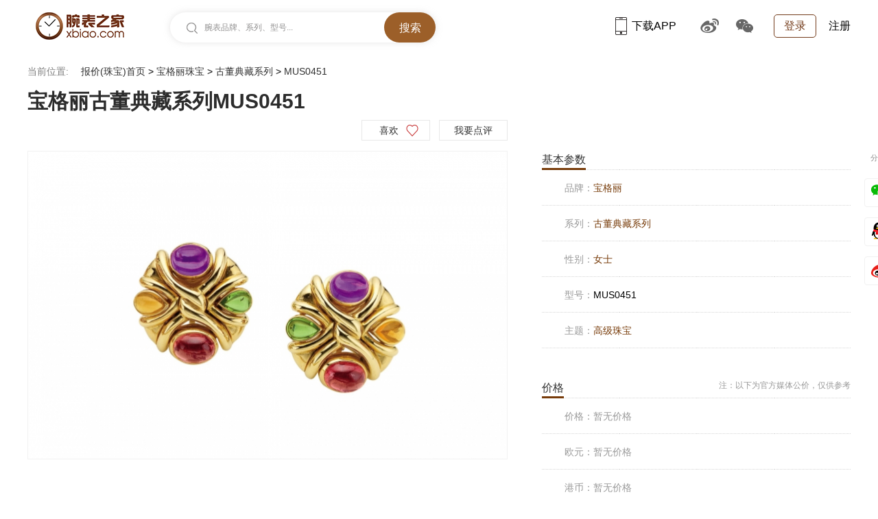

--- FILE ---
content_type: text/html
request_url: https://www.xbiao.com/bvlgari/0000045738/
body_size: 5666
content:
<!DOCTYPE html>
<html lang="zh-cmn-Hans">
<head>
<script type="text/javascript">
	if(/AppleWebKit.*Mobile/i.test(navigator.userAgent) || (/MIDP|SymbianOS|NOKIA|SAMSUNG|LG|NEC|TCL|Alcatel|BIRD|DBTEL|Dopod|PHILIPS|HAIER|LENOVO|MOT-|Nokia|SonyEricsson|SIE-|Amoi|ZTE|Harmony/.test(navigator.userAgent))){
		if(window.location.href.indexOf("?mobile")<0){
			try{
				if(/Android|Windows Phone|webOS|iPhone|iPod|Harmony|BlackBerry/i.test(navigator.userAgent)){window.location.href="https://m.xbiao.com/bvlgari/0000045738/";}
			}
			catch(e){}
		}
	}
</script>
<meta name="renderer" content="webkit">
<meta http-equiv="Content-Type" content="text/html; charset=utf-8" />
<meta http-equiv="X-UA-Compatible" content="IE=Edge,chrome=1" />
<title>【宝格丽MUS0451耳饰】价格_图片_怎么样_材质_腕表之家</title>
<meta name="keywords" content="宝格丽MUS0451耳饰价格,宝格丽MUS0451耳饰图片,宝格丽MUS0451耳饰怎么样" />
<meta name="description" content="腕表之家珠宝首饰报价库提供最新的宝格丽MUS0451耳饰报价,包括宝格丽MUS0451耳饰珠宝图片,宝格丽MUS0451耳饰珠宝最新资讯,宝格丽MUS0451耳饰珠宝产品的参数,为您购买珠宝产品提供全面的参考" />
<meta http-equiv="mobile-agent" content="format=html5; url=https://m.xbiao.com/bvlgari/0000045738/"/>

<link rel="shortcut icon" href="https://www.xbiao.com/favicon.ico" type="image/x-icon" />
<script type="text/javascript">
	var XBIAO_ROOT = "https://www.xbiao.com";
	var HOME_URL = "https://home.xbiao.com";
	var WATCH_ROOT = "https://watch.xbiao.com";
	var XBIAO_DOMAIN = "xbiao.com";
	var JEWELLERY_ROOT  = "https://jewelry.xbiao.com";
</script>

<link rel="stylesheet" type="text/css" href="//static.xbiao.com/css/pc/init2022.css"/>
<link rel="stylesheet" type="text/css" href="//static.xbiao.com/css/pc/jewelry-detailed2022.css" /><script type="text/javascript" src="//static.xbiao.com/js/lib/sea-2.2.1.js"></script>
<script type="text/javascript" src="//static.xbiao.com/js/lib/jquery-1.7.2.min.js"></script>
<script type="text/javascript" src="https://o.alicdn.com/captcha-frontend/aliyunCaptcha/AliyunCaptcha.js"></script>
<script type="text/javascript" src="//static.xbiao.com/js/pc/config2023.js"></script>
<script src="https://visual.xbiao.com/js/write-script.js?8353"></script>
</head>
<body>
<div class='xbiao-top-wrap'><script type='text/javascript'>ad_script('37_24');</script></div>

<!--公共头-->
<div class="header">
    <div class="wrapper clearfix">
        <div class="left">
            <div class="head_logo"><a href="https://www.xbiao.com" target="_blank" title="腕表之家"></a></div>
            <div class="top-search shadow left" id="conSearch">
                <div class="top-consearch">
					<span id="boxText">腕表品牌、系列、型号...</span>
					<input name="" type="text" value="" id="boxSearch">
				</div>
                <div class="top-butsearch"><input name="" id="butSearch" type="button" value="搜索"></div>
                <ul id="listSearch" class="top-datasearch" style="display: none;"></ul>
            </div>
        </div>
        <div class="top-loginbox right">
            <!--未登录-->
            <em class="top-login"><a href="https://www.xbiao.com/user/login/">登录</a></em>
            <a href="https://www.xbiao.com/user/register/" class="top-reg">注册</a>
            <!--//未登录-->
        </div>
        <div class="top-code right">
            <a href="https://www.xbiao.com/app.html" class="top-xbiaoapp"><b></b>下载APP<i><img src="https://www.xbiao.com/images/pc/pub/appcode.png"></i></a>
            <a href="https://weibo.com/wanbiaozhijia" target="_blank" class="top-weibo"><b></b><i><img src="https://www.xbiao.com/images/pc/pub/wbcode.png"></i></a>
            <a href="javascript:;" class="top-wechat"><b></b><i><img src="https://www.xbiao.com/images/pc/pub/wxcode.png"></i></a>
        </div>
    </div>
</div>
	
<!--面包屑-->
<div class="wrapper">
    <div class="breadcrumb">
    <p><em>当前位置:</em>
    <a href="https://jewelry.xbiao.com">报价(珠宝)首页</a> > <a href="https://jewelry.xbiao.com/bvlgari/">宝格丽珠宝</a> > <a href="https://jewelry.xbiao.com/bvlgari/30000894/">古董典藏系列</a> > <span>MUS0451</span>    </p>
    </div>
</div>
<div class="wrapper">
    <div class="heading">
        <h1>宝格丽古董典藏系列MUS0451</h1>
    </div>
    <div class="like-box clearfix">
        <i></i>
        <div class="right">
            <a href="javascript:;" class="but_love but_love_heart" id="bigLove" data-id="45738" data-type="1" data-rule="1" title="喜欢">喜欢<span></span></a>
            <a href="javascript:;" class="conment">我要点评</a>
        </div>
    </div>
</div>
<div class="wrapper">
    <!-- 珠宝介绍 start-->
    <div class="jewelry-info clearfix">
        <!-- 珠宝左侧 start-->
        <div class="jewelry-left">
       			 
            <!-- 大图展示 start -->
            <div class="big-pic">
            	                <img src="https://productimg.xbiao.com/jewellery/7/700_450/45738160379506273.jpg" alt="宝格丽古董典藏系列MUS0451" />
                            </div>
            <!-- // 大图展示 end -->
                    </div>
        <!-- 珠宝左侧 end -->
        <!-- 珠宝右侧 start -->
        <div class="jewelry-right">
            <div class="attr base-attr">
                <dl>
                    <dt><em>基本参数</em><a href="javascript:;" style="display:none">纠错</a></dt>
                    <dd><i>品牌：</i><span><a href="https://jewelry.xbiao.com/bvlgari/" target="_blank">宝格丽</a></span></dd>
                                        <dd><i>系列：</i><span><a href="https://jewelry.xbiao.com/bvlgari/30000894/" target="_blank">古董典藏系列</a></span></dd>
					                                                            <dd><i>性别：</i><span><a href="https://jewelry.xbiao.com/b2/" target="_blank">女士</a></span></dd>
                                                            <dd><i>型号：</i><span>MUS0451</span></dd>
                                                            <dd><i>主题：</i><span><a href="https://jewelry.xbiao.com/a1/" target="_blank">高级珠宝</a></span></dd>
                                                        </dl>
            </div>
             
            <div class="attr price-attr pr">
                <dl>
                    <dt><em>价格</em><a href="javascript:;" style="font-size: 12px; color: #999; cursor: default;">注：以下为官方媒体公价，仅供参考</a></dt>
                    <dd><i>价格：</i><span class="no-data">暂无价格</span></dd>
                    <dd><i>欧元：</i><span class="no-data">暂无价格</span></dd>
                    <dd><i>港币：</i><span class="no-data">暂无价格</span></dd>
                </dl>
            </div>
               
        </div>
        <!-- // 珠宝右侧 end -->
    </div>
    <!-- 珠宝介绍 end -->
    <!-- 详细参数 start -->
    <div class="attr-detail">
        <div class="attr-detail-title">
            <em>详细参数</em>
        </div>
        <div class="attr-detail-list clearfix">
            <ul class="clearfix">
            	<li><em>暂无</em><i>材质</i></li>
                <li><em>多色</em><i>颜色</i></li>
                <li><em>暂无</em><i>款式</i></li>
                <li><em>暂无</em><i>琢型</i></li>
                <li><em>暂无</em><i>定制服务</i></li>
                <li><em>暂无</em><i>主石重量</i></li>
                <li><em>暂无</em><i>宝石材质</i></li>
                <li><em>暂无</em><i>宝石详情</i></li>
                <li><em>暂无</em><i>能否拆卸</i></li>
            </ul>
            <div class="attr-detail-more"><a href="https://www.xbiao.com/bvlgari/0000045738/param.html" target="_blank">详细&gt;</a></div>
        </div>
    </div>
    <!-- 详细参数 end -->
</div>
<div class="wrapper">
    <!-- 推荐珠宝 start -->
    <div class="recommend">
        <h3 class="title title-recommend db">推荐珠宝</h3>
        <div class="recommend-list">
            <ul class="clearfix">
            	                <li>
                    <div class="recommend-pic">
                        <a href="https://www.xbiao.com/bvlgari/0000037092/" title="宝格丽263758" target="_blank"><img src="https://productimg.xbiao.com/jewellery/7/220_220/37092154268495260.jpg" alt="宝格丽263758"></a>
                    </div>
                    <div class="recommend-tit">
                        <a href="https://www.xbiao.com/bvlgari/0000037092/" title="宝格丽263758" target="_blank">宝格丽263758</a>
                    </div>
                </li>
                                <li>
                    <div class="recommend-pic">
                        <a href="https://www.xbiao.com/bvlgari/0000043502/" title="宝格丽咏绽OR858834" target="_blank"><img src="https://productimg.xbiao.com/jewellery/7/220_220/43502157354897577.jpg" alt="宝格丽咏绽OR858834"></a>
                    </div>
                    <div class="recommend-tit">
                        <a href="https://www.xbiao.com/bvlgari/0000043502/" title="宝格丽咏绽OR858834" target="_blank">宝格丽咏绽OR858834</a>
                    </div>
                </li>
                                <li>
                    <div class="recommend-pic">
                        <a href="https://www.xbiao.com/bvlgari/0000015370/" title="宝格丽SERPENTI SERPENTI 18k玫瑰金戒指" target="_blank"><img src="https://productimg.xbiao.com/jewellery/7/220_220/15370147019021430.jpg" alt="宝格丽SERPENTI SERPENTI 18k玫瑰金戒指"></a>
                    </div>
                    <div class="recommend-tit">
                        <a href="https://www.xbiao.com/bvlgari/0000015370/" title="宝格丽SERPENTI SERPENTI 18k玫瑰金戒指" target="_blank">宝格丽SERPENTI SERPENTI 18k玫瑰金戒指</a>
                    </div>
                </li>
                                <li>
                    <div class="recommend-pic">
                        <a href="https://www.xbiao.com/bvlgari/000002072/" title="宝格丽AN856816" target="_blank"><img src="https://productimg.xbiao.com/jewellery/7/220_220/2072147936814774.jpg" alt="宝格丽AN856816"></a>
                    </div>
                    <div class="recommend-tit">
                        <a href="https://www.xbiao.com/bvlgari/000002072/" title="宝格丽AN856816" target="_blank">宝格丽AN856816</a>
                    </div>
                </li>
                                <li>
                    <div class="recommend-pic">
                        <a href="https://www.xbiao.com/bvlgari/0000046190/" title="宝格丽SERPENTI SERPENTI VIPER CL858924" target="_blank"><img src="https://productimg.xbiao.com/jewellery/7/220_220/46190161217689443.jpg" alt="宝格丽SERPENTI SERPENTI VIPER CL858924"></a>
                    </div>
                    <div class="recommend-tit">
                        <a href="https://www.xbiao.com/bvlgari/0000046190/" title="宝格丽SERPENTI SERPENTI VIPER CL858924" target="_blank">宝格丽SERPENTI SERPENTI VIPER CL858924</a>
                    </div>
                </li>
                                
            </ul>
        </div>
    </div>
    <!-- // 推荐珠宝 end -->
</div>
<div class="wrapper">
    <!-- 品牌简介 start -->
    <div class="intro">
        <h3 class="title title-intro db">品牌简介</h3>
        <div class="intro-pic">
            <a href="https://www.xbiao.com/fashion/bvlgari/introduction.html" title="宝格丽简介" target="_blank"><img src="https://productimg.xbiao.com/jewellery/brand/backimage/Bvlgari.jpg" alt="宝格丽简介"></a>
        </div>
    </div>
    <!-- 品牌简介 end -->
</div>
<div class="wrapper">
    <!--评论-->
    <div class="tit-h3">
        <h3 class="title title-comment db">评论</h3>
    </div>
    <div class="comment-info">
        <em>宝格丽古董典藏系列MUS0451耳饰</em>网友点评（<span>0</span>条点评）
    </div>
    <!--网友点评-->
    <div id="commentBoxId" data-pid="45738" data-type="1">
        <div class="wrapper">
            <div class="area_comment">
            	                
            </div>
            <div class="comm_page more_comments" id="lookMoreComm">
                <p><a href="javascript:void(0);" class="r-text">点击查看更多评论&gt;&gt;</a></p>
            </div>
            <div class="xdp_area"><a name="com"></a>
                <h3 class="xdp_tit">我来写一段珠宝评论</h3>
                <div class="xdp_cont">
                    <div class="xdp_radio">
                        <span>先来给个评价吧：</span>
                        <label title="推荐" id="radio1" data-val="1">推荐</label><label title="中立" id="radio2" data-val="2">中立</label><label title="不推荐" id="radio3" data-val="3">不推荐</label>
                    </div>

                    <div class="cWriteBox">
                        <input id="setInputValue" name="" type="hidden" value="0">
                        <div class="headpic">
                            <a href="" target="_blank"><img src="https://home.xbiao.com/images/weibo/noavatar_80_80.gif" id="avatar" width="80" height="80" alt=""></a>
                        </div>
                        <div class="xdp_textarea"><textarea id="xdp_textareacont"></textarea><label for="xdp_textareacont" style="display: block;">请输入点评内容，不少于10个汉字</label></div><!--给xdp_textarea加 xdp_textarea_focus-->
                        <div class="clearfix mar_t15">
                            <p class="left gray">详细的观点和态度会让您获得更多网友的 <img src="https://www.xbiao.com/images/ico_good.gif">！</p>
                            <a class="right xdp_submitcomm" id="butDianPing" data-submit="1" data-pid="45738">提交评论</a>
                        </div>
                    </div>
                </div>
            </div>
        </div>
    </div>
    <!--//网友点评-->
</div>

<div class="wrapper">
	<div class="footseorank clearfix">
		<dl>
			<dt>同品牌产品排行榜</dt>
            			<dd><i class="act">1</i><a href="https://www.xbiao.com/bvlgari/0000034917/" title="宝格丽 263836 项链" target="_blank">宝格丽 263836 项链</a></dd>
						<dd><i class="act">2</i><a href="https://www.xbiao.com/bvlgari/0000022457/" title="宝格丽 262583 项链" target="_blank">宝格丽 262583 项链</a></dd>
						<dd><i class="act">3</i><a href="https://www.xbiao.com/bvlgari/0000050956/" title="宝格丽 354090 项链" target="_blank">宝格丽 354090 项链</a></dd>
						<dd><i>4</i><a href="https://www.xbiao.com/bvlgari/0000042586/" title="宝格丽 BR858728 手镯" target="_blank">宝格丽 BR858728 手镯</a></dd>
						<dd><i>5</i><a href="https://www.xbiao.com/bvlgari/0000014184/" title="宝格丽 Giardini italiani项链  项链" target="_blank">宝格丽 Giardini italiani项链  项链</a></dd>
						<dd><i>6</i><a href="https://www.xbiao.com/bvlgari/0000022363/" title="宝格丽 黄金镶嵌红宝石钻石耳环 耳饰" target="_blank">宝格丽 黄金镶嵌红宝石钻石耳环 耳饰</a></dd>
						<dd><i>7</i><a href="https://www.xbiao.com/bvlgari/000001665/" title="宝格丽 AN857030 戒指" target="_blank">宝格丽 AN857030 戒指</a></dd>
						<dd><i>8</i><a href="https://www.xbiao.com/bvlgari/0000051974/" title="宝格丽 白色18K金Serpenti高级珠宝项链 项链" target="_blank">宝格丽 白色18K金Serpenti高级珠宝项链 项链</a></dd>
						<dd><i>9</i><a href="https://www.xbiao.com/bvlgari/000001919/" title="宝格丽 351115 OR857520 耳饰" target="_blank">宝格丽 351115 OR857520 耳饰</a></dd>
						<dd><i>10</i><a href="https://www.xbiao.com/bvlgari/0000018970/" title="宝格丽 283224 手镯" target="_blank">宝格丽 283224 手镯</a></dd>
					</dl>
        <dl>
			<dt>同类型产品排行榜</dt>
            			<dd><i class="act">1</i><a href="https://www.xbiao.com/cartier/0000018436/" title="卡地亚 H8000215 耳饰" target="_blank">卡地亚 H8000215 耳饰</a></dd>
						<dd><i class="act">2</i><a href="https://www.xbiao.com/vancleefarpels/0000034023/" title="梵克雅宝 Serapi耳环 耳饰" target="_blank">梵克雅宝 Serapi耳环 耳饰</a></dd>
						<dd><i class="act">3</i><a href="https://www.xbiao.com/enzo/000006275/" title="ENZO 18K黄金黄晶耳环 耳饰" target="_blank">ENZO 18K黄金黄晶耳环 耳饰</a></dd>
						<dd><i>4</i><a href="https://www.xbiao.com/bvlgari/0000022363/" title="宝格丽 黄金镶嵌红宝石钻石耳环 耳饰" target="_blank">宝格丽 黄金镶嵌红宝石钻石耳环 耳饰</a></dd>
						<dd><i>5</i><a href="https://www.xbiao.com/wellendorff/0000014071/" title="华洛芙 纯悦-珍珠白 黄金耳钉 耳饰" target="_blank">华洛芙 纯悦-珍珠白 黄金耳钉 耳饰</a></dd>
						<dd><i>6</i><a href="https://www.xbiao.com/tiffany/0000043597/" title="蒂芙尼 18K 黄金南洋金珍珠链环耳环 耳饰" target="_blank">蒂芙尼 18K 黄金南洋金珍珠链环耳环 耳饰</a></dd>
						<dd><i>7</i><a href="https://www.xbiao.com/Hermes/0000039380/" title="爱马仕 黄金镶钻耳环 耳饰" target="_blank">爱马仕 黄金镶钻耳环 耳饰</a></dd>
						<dd><i>8</i><a href="https://www.xbiao.com/enzo/0000034668/" title="ENZO 18K黄金镶黃晶橄榄石紫晶及钻石耳环 耳饰" target="_blank">ENZO 18K黄金镶黃晶橄榄石紫晶及钻石耳环 耳饰</a></dd>
						<dd><i>9</i><a href="https://www.xbiao.com/swarovski/0000036632/" title="施华洛世奇 5362952 耳饰" target="_blank">施华洛世奇 5362952 耳饰</a></dd>
						<dd><i>10</i><a href="https://www.xbiao.com/enzo/0000045672/" title="ENZO Peplum舞裙系列桑巴舞18K黄金镶火欧泊黄晶伦敦蓝托帕石及钻石耳饰 耳饰" target="_blank">ENZO Peplum舞裙系列桑巴舞18K黄金镶火欧泊黄晶伦敦蓝托帕石及钻石耳饰 耳饰</a></dd>
					</dl>
        <dl>
			<dt>同类型同价位产品排行榜</dt>
			            <dd><i class="act">1</i><a href="https://www.xbiao.com/bvlgari/0000045744/" title="宝格丽 MUS0495 耳饰" target="_blank">宝格丽 MUS0495 耳饰</a></dd>
                        <dd><i class="act">2</i><a href="https://www.xbiao.com/bvlgari/0000045748/" title="宝格丽 MUS0591 耳饰" target="_blank">宝格丽 MUS0591 耳饰</a></dd>
                        <dd><i class="act">3</i><a href="https://www.xbiao.com/Chaumet/0000045771/" title="CHAUMET 084581 耳饰" target="_blank">CHAUMET 084581 耳饰</a></dd>
                        <dd><i>4</i><a href="https://www.xbiao.com/Chaumet/0000045772/" title="CHAUMET 084622 耳饰" target="_blank">CHAUMET 084622 耳饰</a></dd>
                        <dd><i>5</i><a href="https://www.xbiao.com/Chaumet/0000045774/" title="CHAUMET 084588 耳饰" target="_blank">CHAUMET 084588 耳饰</a></dd>
                        <dd><i>6</i><a href="https://www.xbiao.com/Chaumet/0000045783/" title="CHAUMET 084600 耳饰" target="_blank">CHAUMET 084600 耳饰</a></dd>
                        <dd><i>7</i><a href="https://www.xbiao.com/Chaumet/0000045789/" title="CHAUMET 耳环 耳饰" target="_blank">CHAUMET 耳环 耳饰</a></dd>
                        <dd><i>8</i><a href="https://www.xbiao.com/Chaumet/0000045790/" title="CHAUMET 耳环 耳饰" target="_blank">CHAUMET 耳环 耳饰</a></dd>
                        <dd><i>9</i><a href="https://www.xbiao.com/buccellati/0000045795/" title="布契拉提 耳环 耳饰" target="_blank">布契拉提 耳环 耳饰</a></dd>
                        <dd><i>10</i><a href="https://www.xbiao.com/buccellati/0000045797/" title="布契拉提 耳饰 耳饰" target="_blank">布契拉提 耳饰 耳饰</a></dd>
            		</dl>
        <dl>
			<dt>同品牌最新产品排行榜</dt>
            			<dd><i class="act">1</i><a href="https://www.xbiao.com/bvlgari/0000055321/" title="宝格丽 362765 项链" target="_blank">宝格丽 362765 项链</a></dd>
						<dd><i class="act">2</i><a href="https://www.xbiao.com/bvlgari/0000055320/" title="宝格丽 BR860933 手镯" target="_blank">宝格丽 BR860933 手镯</a></dd>
						<dd><i class="act">3</i><a href="https://www.xbiao.com/bvlgari/0000055319/" title="宝格丽 362457 胸针" target="_blank">宝格丽 362457 胸针</a></dd>
						<dd><i>4</i><a href="https://www.xbiao.com/bvlgari/0000055318/" title="宝格丽 362757 耳饰" target="_blank">宝格丽 362757 耳饰</a></dd>
						<dd><i>5</i><a href="https://www.xbiao.com/bvlgari/0000055278/" title="宝格丽 Eternal系列Vimini耳环 耳饰" target="_blank">宝格丽 Eternal系列Vimini耳环 耳饰</a></dd>
						<dd><i>6</i><a href="https://www.xbiao.com/bvlgari/0000055277/" title="宝格丽 Eternal系列Vimini戒指 戒指" target="_blank">宝格丽 Eternal系列Vimini戒指 戒指</a></dd>
						<dd><i>7</i><a href="https://www.xbiao.com/bvlgari/0000055276/" title="宝格丽 Eternal系列Vimini项链 项链" target="_blank">宝格丽 Eternal系列Vimini项链 项链</a></dd>
						<dd><i>8</i><a href="https://www.xbiao.com/bvlgari/0000055275/" title="宝格丽 Eternal系列Vimini手镯 手镯" target="_blank">宝格丽 Eternal系列Vimini手镯 手镯</a></dd>
						<dd><i>9</i><a href="https://www.xbiao.com/bvlgari/0000055274/" title="宝格丽 AN859915 戒指" target="_blank">宝格丽 AN859915 戒指</a></dd>
						<dd><i>10</i><a href="https://www.xbiao.com/bvlgari/0000055240/" title="宝格丽 Roman Wonders高级珠宝钻石戒指 戒指" target="_blank">宝格丽 Roman Wonders高级珠宝钻石戒指 戒指</a></dd>
					</dl>
    </div>
</div>

<!--百度分享-->
<div class="pub_share_box" id="bdshare">
	<div class="bdsharebuttonbox" data-tag="share_1">
		<span>分享</span>
		<a class="bds_weixin" data-cmd="weixin"></a>
		<a class="bds_tqq" data-cmd="tqq"></a>
		<a class="bds_tsina" data-cmd="tsina"></a>
		<a class="bds_more" data-cmd="more">更多</a>
	</div>
	<i></i>
</div>
<div class="winlogin clearfix" id="idPop_fn"></div>
<script>
	window._bd_share_config = {
		common: {
			bdText: '【宝格丽MUS0451耳饰】价格_图片_怎么样_材质_腕表之家',
			bdDesc: '【宝格丽MUS0451耳饰】价格_图片_怎么样_材质_腕表之家',
			bdPic: 'https://productimg.xbiao.com/jewellery/7/300_300/45738160379506273.jpg'
		},
		share: [{
			"bdSize": 32
		}]
	}
</script>
<!--//百度分享-->

<script type="text/javascript" src="https://www.xbiao.com/site/count/type/jewellery_product/id/45738"></script>
<!---友情链接--end-->

<!--公共底-->
<div class="wrapper footer">
    <div class="foot-link">
        <a href="https://www.xbiao.com/aboutus.html" target="_blank">关于我们</a><i class="footline"></i>
		<a href="https://www.xbiao.com/contactus.html" target="_blank">联系我们</a><i class="footline"></i>
		<a href="https://www.xbiao.com/joinus.html" target="_blank">加入我们</a><i class="footline"></i>
		<a href="https://www.xbiao.com/Treaty.html" target="_blank">用户服务协议</a><i class="footline"></i>
		<a href="https://www.xbiao.com/app.html" class="iphone-ico" target="_blank"><i></i>iPhone客户端</a>/<a href="https://www.xbiao.com/app.html" target="_blank"><i></i>iPad客户端</a>
		<a href="https://www.xbiao.com/app.html" class="android-ico" target="_blank"><i></i>Android客户端 </a>
		<a href="https://m.xbiao.com" class="telphone-ico" target="_blank"><i></i>手机版 </a><i class="footline"></i><em>关注腕表之家：</em>
		<em class="wbfoot"><a href="https://weibo.com/wanbiaozhijia" target="_blank">腕表之家官方微博</a></em>
    </div>
    <div class="copyright">Copyright © xBiao.com. All Rights Reserved. 
		<a href="https://beian.miit.gov.cn" target="_blank">京ICP备18045461号-1</a>
    </div>
    <div class="copyright">
        <a target="_blank" href="https://www.beian.gov.cn/portal/registerSystemInfo?recordcode=11010802023759">
		<img src="https://www.xbiao.com/images/pc/pub/icp.png" width="20px" height="20px"><span>京公网安备 11010802023759号</span></a>
    </div>
</div>

<script type="text/javascript" src="//static.xbiao.com/js/pc/jewelry-detailed2022.js"></script></body>
</html>

--- FILE ---
content_type: text/html
request_url: https://www.xbiao.com/user/islogin6?callback=jQuery17207961253618413053_1769420416339&_=1769420419218
body_size: 565
content:
jQuery17207961253618413053_1769420416339({"msg":"","userinfo":"<input type='hidden' id='haslogin' value=1><a href=''><\/a><a href='https:\/\/www.xbiao.com\/user\/logout\/'>\u9000\u51fa<\/a>","otherlogin":"\u66f4\u591a\u5e10\u53f7\u767b\u5f55\uff1a<a href='https:\/\/www.xbiao.com\/user\/sina\/' class='sina-login'>\u65b0\u6d6a\u5fae\u535a<\/a> <a href='https:\/\/www.xbiao.com\/user\/tencent\/' class='qq-login'>QQ\u53f7<\/a>","autojs":"","notlogin":"<div class='cWriteLogin clearfix'>\r\n\t\t\t\t\t\t<em class='left'><a href='https:\/\/www.xbiao.com\/user\/login\/' class='aLogin'><\/a>\u4e4b\u540e\u624d\u53ef\u4ee5\u8bc4\u8bba\u54e6<\/em>\r\n\t\t\t\t\t\t<em class='right'><a href='https:\/\/www.xbiao.com\/user\/register\/'>\u6ce8\u518c<\/a><span>\u66f4\u591a\u5e10\u53f7\u767b\u5f55\uff1a<\/span><a href='https:\/\/www.xbiao.com\/user\/sina\/' class='sina-login'>\u65b0\u6d6a\u5fae\u535a<\/a><a href='https:\/\/www.xbiao.com\/user\/tencent\/' class='qq-login'>QQ\u53f7<\/a><a href='https:\/\/www.xbiao.com\/user\/weixin\/'' class='wx-login'>\u5fae\u4fe1<\/a><\/em>\r\n\t\t\t\t\t<\/div>","hasavatar":1,"avatar":"https:\/\/home.xbiao.com\/images\/weibo\/noavatar_80_80.gif","user":""})

--- FILE ---
content_type: application/javascript
request_url: https://static.xbiao.com/js/pc/jewelry-detailed2022.js
body_size: 917
content:
// 克拉选择
function select(){
	$('.select').bind('click',function(event){
		$('.select-list').show()
		event.stopPropagation();    //阻止冒泡
	})
	$('.select-list li').bind('mouseover',function(){
		var txt = $(this).html();
		var rmb = $(this).attr('data-rmb');
		var eur = $(this).attr('data-eur');
		var hkd = $(this).attr('data-hkd');
		$('.select-box').html(txt);
		$('.price-rmb').html(rmb);
		$('.price-eur').html(eur);
		$('.price-hkd').html(hkd);
	})

	$('.select-list').bind('click',function(){
		$(this).hide()
		event.stopPropagation();    //阻止冒泡
	});

	$(document).bind('click',function(event){
		$('.select-list').hide();
		event.stopPropagation();    //阻止冒泡
	});
}

seajs.use('modules/jewelrycomment',function(watchcomment){
	//评论
	watchcomment();
})

seajs.use('modules/dolovewatch',function(DoLoveWatch){
	//大爱喜欢回调方法
	var favorCallback = function(obj,data){
		obj.attr('data-favornum',data.favornum);
		for(var i =0; i<data.ids.length; i++){
			if(data.ids[i] == obj.attr('data-id')){
				obj.addClass('love_big_1');
				obj.attr('data-rule',0);
				break;
			}
		}
		if(data.favornum<=0){
			obj.find("span").html('');
		}else{
			obj.find("span").html(data.favornum);
		}
	}
	//喜欢后的回调
	var loveCallback = function(obj,data){
		obj.attr('data-rule', 0);
		obj.find("span").html(parseInt(obj.attr('data-favornum'))+1);
		obj.attr('title','取消喜欢');
		obj.addClass("love_big_1");
	}
	//取消喜欢后的回调
	var unloveCallback = function(obj,data){
		obj.attr('data-rule', 1);
		obj.find("span").html(parseInt(obj.attr('data-favornum'))-1);
		obj.attr('title','喜欢');
		obj.removeClass("love_big_1");
	}
	//喜欢状态初始化
	var doLoveWatch = new DoLoveWatch({
		'ele' : '#bigLove',
		'favorUrl' : XBIAO_ROOT + '/jewelleryComments/favor/',
		'loveUrl' : XBIAO_ROOT + '/jewelleryComments/favorite',
		'unloveUrl' : XBIAO_ROOT + '/jewelleryComments/favorite',
		'favorCallback' : favorCallback,
		'loveCallback' : loveCallback,
		'unloveCallback' : unloveCallback
	});
})

$(document).ready(function(){
	// 选择克拉
	select()

	$('label').bind('click',function(){
		$(this).addClass('active').siblings().removeClass('active');
	})

	$('.conment').bind('click', function(){
		$('html,body').animate({
			scrollTop: $(".xdp_area").offset().top
		 });
	})

})


--- FILE ---
content_type: application/javascript
request_url: https://visual.xbiao.com/js/write-script.js?8353
body_size: 542
content:
 var timestamp = Date.parse(new Date()) / 1000; function ad_script(i) { var j = i; var k = j.match(/(.+)_(.+)/); if(k[1].indexOf('_')>0){ j = k[1]; } switch (j) {  case '43_24':  document.write('');  break;  case '44_24':  document.write('');  break;  case '48_24':  document.write('');  break;  case '5_28':  switch (i) { case '5_28_23':  document.write('<div class=\"product-ad310\"><a href=\"[click]\" target=\"_blank\"><img src=\"https://static.xbiao.com/images/pc/2022/brand_ advert/omega_proad.png\"></a></div>');  break;  } break;  }} 